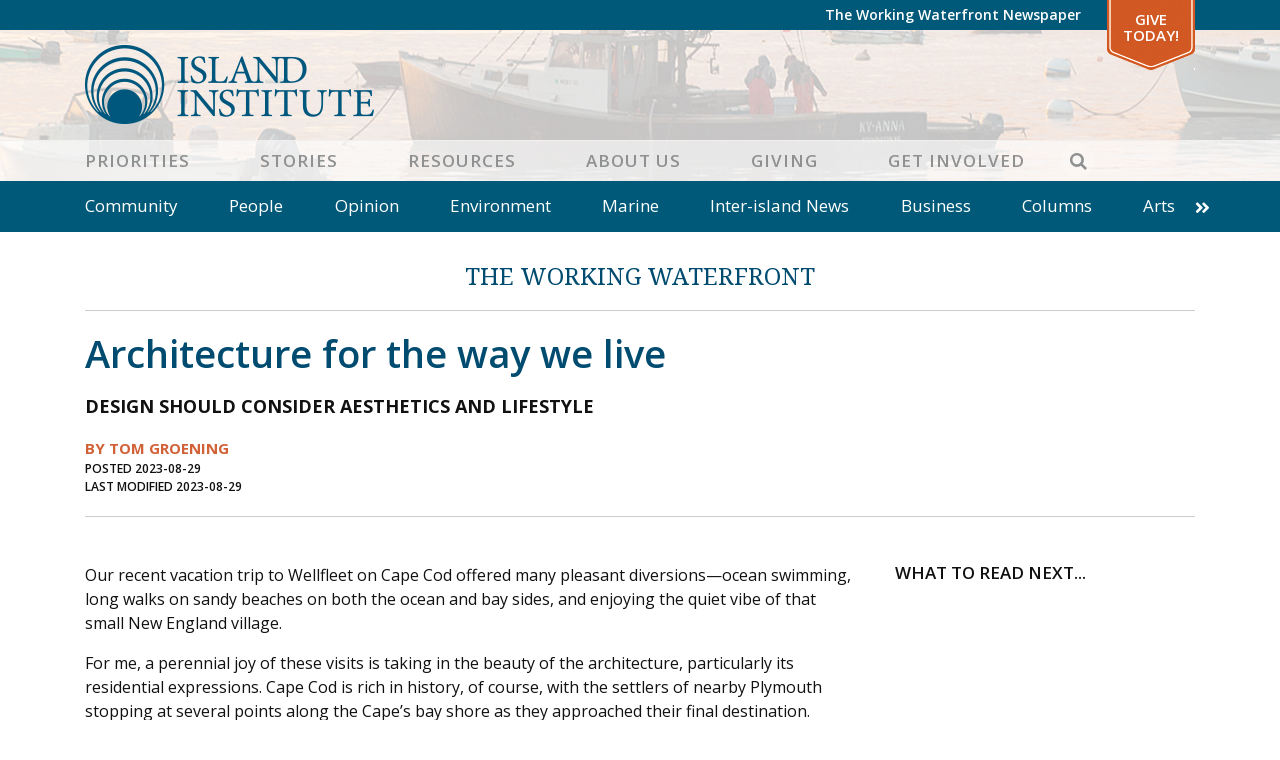

--- FILE ---
content_type: image/svg+xml
request_url: https://www.islandinstitute.org/wp-content/themes/islandinstitute/images/search_white.svg
body_size: 380
content:
<?xml version="1.0" encoding="UTF-8"?>
<svg width="20px" height="20px" viewBox="0 0 20 20" version="1.1" xmlns="http://www.w3.org/2000/svg" xmlns:xlink="http://www.w3.org/1999/xlink">
    <!-- Generator: Sketch 55.2 (78181) - https://sketchapp.com -->
    <title>search icon</title>
    <desc>Created with Sketch.</desc>
    <g id="Page-1" stroke="none" stroke-width="1" fill="none" fill-rule="evenodd">
        <g id="Search---Opened" transform="translate(-1297.000000, -118.000000)" fill="#FFFFFF">
            <path d="M1305.05556,131.333333 C1302.14571,131.333333 1299.77778,128.965402 1299.77778,126.055556 C1299.77778,123.145709 1302.14571,120.777778 1305.05556,120.777778 C1307.9654,120.777778 1310.33333,123.145709 1310.33333,126.055556 C1310.33333,128.965402 1307.9654,131.333333 1305.05556,131.333333 Z M1317,135.905082 L1311.93506,130.837191 C1312.87722,129.475495 1313.37738,127.846114 1313.37738,126.193457 C1313.37738,121.666106 1309.71341,118 1305.18869,118 C1300.66397,118 1297,121.666106 1297,126.193457 C1297,130.720807 1300.66397,134.386913 1305.18869,134.386913 C1306.84039,134.386913 1308.46882,133.886461 1309.82973,132.943748 L1314.89467,138 L1317,135.905082 Z" id="search-icon"></path>
        </g>
    </g>
</svg>

--- FILE ---
content_type: image/svg+xml
request_url: https://www.islandinstitute.org/wp-content/uploads/2022/03/soundcloud.svg
body_size: 758
content:
<?xml version="1.0" encoding="utf-8"?>
<!-- Generator: Adobe Illustrator 24.0.2, SVG Export Plug-In . SVG Version: 6.00 Build 0)  -->
<svg version="1.1" id="Layer_1" xmlns="http://www.w3.org/2000/svg" xmlns:xlink="http://www.w3.org/1999/xlink" x="0px" y="0px"
	 viewBox="0 0 74.9 74.9" style="enable-background:new 0 0 74.9 74.9;" xml:space="preserve">
<style type="text/css">
	.st0{fill:#FFFFFF;}
</style>
<g>
	<path class="st0" d="M37.5,0C16.8,0,0,16.8,0,37.5c0,20.7,16.8,37.5,37.5,37.5c20.7,0,37.5-16.8,37.5-37.5C74.9,16.8,58.1,0,37.5,0
		z M37.5,70.1c-18,0-32.7-14.7-32.7-32.7c0-18,14.7-32.7,32.7-32.7s32.7,14.7,32.7,32.7C70.1,55.5,55.5,70.1,37.5,70.1z"/>
</g>
<g>
	<path class="st0" d="M12.1,35.8l-0.3,2.9l0.3,2.8c0,0.2,0.2,0.2,0.2,0.2c0.2,0,0.2-0.2,0.2-0.2l0.5-2.9l-0.5-2.9
		c0-0.2-0.2-0.2-0.2-0.2S12.1,35.6,12.1,35.8 M14,34l-0.5,4.6l0.5,4.6c0,0.2,0.2,0.2,0.2,0.2c0.2,0,0.2-0.2,0.2-0.2l0.6-4.6L14.4,34
		c0-0.2-0.2-0.2-0.2-0.2l0,0L14,34 M20,33.4l-0.3,5.2l0.3,5.5c0,0.2,0.2,0.3,0.3,0.3c0.2,0,0.3-0.2,0.3-0.3l0.6-5.5l-0.5-5.2
		c0-0.2-0.2-0.3-0.3-0.3C20.2,33.1,20,33.2,20,33.4 M16,33.1l-0.5,5.5l0.5,5.2c0,0.2,0.2,0.3,0.3,0.3c0,0,0.2-0.2,0.2-0.3l0.5-5.2
		l-0.5-5.5c0-0.2-0.2-0.3-0.3-0.3C16.2,32.9,16,32.9,16,33.1 M17.9,32.9l-0.5,5.7l0.5,5.4c0,0.2,0.2,0.3,0.3,0.3
		c0.2,0,0.3-0.2,0.3-0.3l0.5-5.4l-0.5-5.7c0-0.2-0.2-0.3-0.3-0.3C18.1,32.6,18.1,32.8,17.9,32.9 M22.1,30.1l-0.5,8.6l0.5,5.5
		c0,0.2,0.2,0.3,0.3,0.3c0.3,0,0.5-0.2,0.5-0.3l0.5-5.5l-0.5-8.6c0-0.2-0.2-0.3-0.3-0.3C22.2,29.8,22.1,29.9,22.1,30.1 M24.1,28.2
		l-0.3,10.5l0.3,5.5c0,0.3,0.2,0.5,0.5,0.5c0.2,0,0.5-0.2,0.5-0.5l0.5-5.5l-0.5-10.5c0-0.3-0.2-0.5-0.5-0.5S24.1,27.9,24.1,28.2
		 M32.5,27.7l-0.3,10.9l0.3,5.2c0,0.3,0.3,0.6,0.6,0.6s0.6-0.3,0.6-0.6l0.3-5.2l-0.2-11.1c0-0.3-0.3-0.6-0.6-0.6
		C32.7,27.1,32.5,27.2,32.5,27.7 M26.2,27.2l-0.3,11.4l0.3,5.4c0,0.3,0.2,0.5,0.5,0.5s0.5-0.2,0.5-0.5l0.3-5.4l-0.4-11.4
		c0-0.3-0.2-0.5-0.5-0.5C26.3,26.8,26.2,27.1,26.2,27.2 M30.3,27.2L30,38.6l0.3,5.4c0,0.3,0.3,0.6,0.6,0.6s0.6-0.3,0.6-0.6l0.3-5.4
		l-0.3-11.4c0-0.3-0.3-0.6-0.6-0.6C30.6,26.6,30.3,26.9,30.3,27.2 M28.2,26.9l-0.3,11.7l0.3,5.4c0,0.3,0.2,0.5,0.5,0.5
		s0.5-0.2,0.5-0.5l0.3-5.4l-0.3-11.7c0-0.3-0.3-0.5-0.5-0.5C28.6,26.4,28.2,26.6,28.2,26.9 M34.6,25.5l-0.3,13.1l0.3,5.2
		c0,0.3,0.3,0.6,0.6,0.6s0.6-0.3,0.6-0.6l0.3-5.2l-0.3-13.1c0-0.3-0.3-0.6-0.6-0.6C34.9,24.9,34.6,25.2,34.6,25.5 M36.8,24.4
		l-0.3,14.3l0.3,5.2c0,0.3,0.3,0.6,0.6,0.6s0.6-0.3,0.6-0.6l0.3-5.2l-0.2-14.3c0-0.3-0.3-0.6-0.6-0.6h-0.2
		C37,23.7,36.8,24.1,36.8,24.4 M39.3,23c-0.5,0.2-0.6,0.3-0.6,0.8v20.1c0,0.3,0.3,0.6,0.6,0.8h17.6c3.5,0,6.3-2.9,6.3-6.3
		c0-3.5-2.9-6.3-6.3-6.3c-0.8,0-1.7,0.2-2.4,0.5c-0.5-5.7-5.2-10.1-11.1-10.1c-0.3,0-0.5,0-0.8,0C41.5,22.3,40.4,22.6,39.3,23"/>
</g>
</svg>
